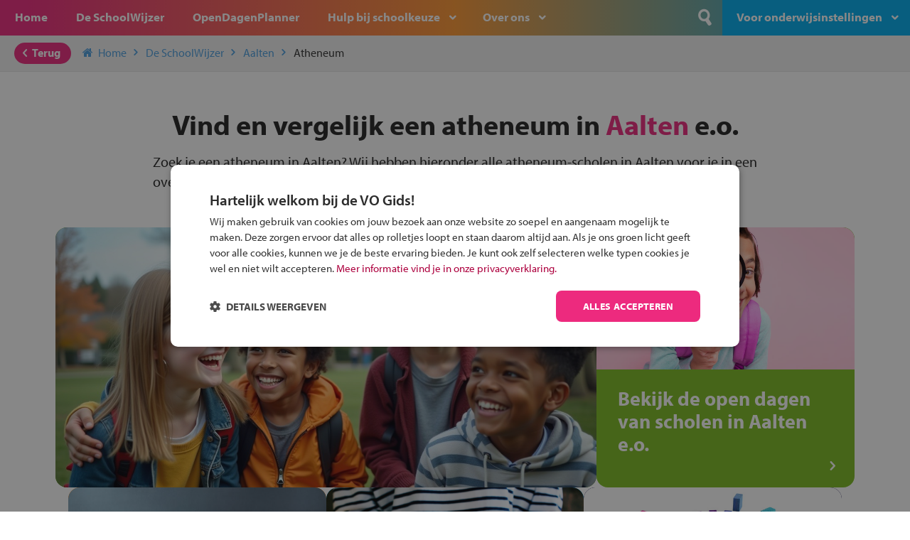

--- FILE ---
content_type: text/html; charset=UTF-8
request_url: https://www.devogids.nl/middelbare-scholen/aalten/atheneum/
body_size: 6841
content:
<!DOCTYPE html>
<!--[if lt IE 7]><html class="ie6 oldie"lang="nl-NL"><![endif]-->
<!--[if IE 7]><html class="ie7 oldie"lang="nl-NL"><![endif]-->
<!--[if IE 8]><html class="ie8 oldie"lang="nl-NL"><![endif]-->
<!--[if gt IE 8]><!--><html lang="nl-NL"><!--<![endif]-->
<head>
    <meta charset="UTF-8">
    <meta name="viewport" content="width=device-width, initial-scale=1, maximum-scale=1, minimum-scale=1">
    <link rel="icon" type="image/png" href="https://www.devogids.nl/wp-content/themes/vogids/images/favicon.png"/>

    <!--[if lt IE 9]><script src="//html5shiv.googlecode.com/svn/trunk/html5.js"></script><![endif]-->
    <script src="https://use.typekit.net/ybo2qcp.js"></script>
    <script>try{Typekit.load({ async: true });}catch(e){}</script>
    <link href="https://fonts.googleapis.com/css?family=Kalam:400&display=swap" rel="stylesheet">

    <!-- Google Consent Mode -->
<script>
    window.dataLayer = window.dataLayer || [];
    function gtag() { dataLayer.push(arguments); }
    gtag("consent", "default", {
        ad_personalization: "denied",
        ad_storage: "denied",
        ad_user_data: "denied",
        analytics_storage: "denied",
        functionality_storage: "denied",
        personalization_storage: "denied",
        security_storage: "granted",
        wait_for_update: 500
    });
    gtag("set", "ads_data_redaction", true);
    gtag("set", "url_passthrough", true);
</script>
<!-- End Google Consent Mode-->

<!-- Google Tag Manager -->
<script>(function(w,d,s,l,i){w[l]=w[l]||[];w[l].push({'gtm.start':
            new Date().getTime(),event:'gtm.js'});var f=d.getElementsByTagName(s)[0],
        j=d.createElement(s),dl=l!='dataLayer'?'&l='+l:'';j.async=true;j.src=
        'https://www.googletagmanager.com/gtm.js?id='+i+dl;f.parentNode.insertBefore(j,f);
    })(window,document,'script','dataLayer','GTM-MMTX37N');</script>
<!-- End Google Tag Manager -->

<!-- Cookiescript -->
<script src="//cdn.cookie-script.com/s/d9e252001f310e03173b8f076651d3f9.js"></script>
<!-- End Cookiescript --><link rel='preload' href='https://www.devogids.nl/wp-content/themes/vogids/css/fonts/32D3B7_1_0.woff2' as='font' type='font/woff2' crossorigin='crossorigin' />
<link rel='preload' href='https://www.devogids.nl/wp-content/themes/vogids/css/fonts/icons.woff' as='font' type='font/woff' crossorigin='crossorigin' />
<link rel='preload' href='https://www.devogids.nl/wp-content/themes/vogids/images/logo-vogids-small.svg' as='image' type='image/svg+xml' />
<meta name='robots' content='index, follow, max-image-preview:large, max-snippet:-1, max-video-preview:-1' />

	<title>Vergelijk ATHENEUM in Aalten en omgeving | De VO Gids</title>
	<meta name="description" content="Zoek je een ATHENEUM in Aalten en omgeving? Hier kun je alle middelbare scholen in Aalten vinden. Bekijk ook alle open dagen in Aalten »" />
	<link rel="canonical" href="https://www.devogids.nl/middelbare-scholen/aalten/atheneum/" />
	<meta property="og:locale" content="nl_NL" />
	<meta property="og:type" content="website" />
	<meta property="og:title" content="Vergelijk ATHENEUM in Aalten en omgeving | De VO Gids" />
	<meta property="og:description" content="Zoek je een ATHENEUM in Aalten en omgeving? Hier kun je alle middelbare scholen in Aalten vinden. Bekijk ook alle open dagen in Aalten »" />
	<meta property="og:url" content="https://www.devogids.nl/middelbare-scholen/aalten/atheneum/" />
	<meta property="og:site_name" content="De VO Gids" />
	<meta name="twitter:card" content="summary_large_image" />
	<meta name="twitter:title" content="Vergelijk ATHENEUM in Aalten en omgeving | De VO Gids" />
	<meta name="twitter:description" content="Zoek je een ATHENEUM in Aalten en omgeving? Hier kun je alle middelbare scholen in Aalten vinden. Bekijk ook alle open dagen in Aalten »" />
	<script type="application/ld+json" class="yoast-schema-graph">{"@context":"https://schema.org","@graph":[{"@type":"WebSite","@id":"https://www.devogids.nl/#website","url":"https://www.devogids.nl/","name":"De VO Gids","description":"Over schoolkeuze voor groep 8 leerlingen en hun ouders","potentialAction":[{"@type":"SearchAction","target":{"@type":"EntryPoint","urlTemplate":"https://www.devogids.nl/?s={search_term_string}"},"query-input":{"@type":"PropertyValueSpecification","valueRequired":true,"valueName":"search_term_string"}}],"inLanguage":"nl-NL"}]}</script>


<link rel="alternate" type="application/rss+xml" title="De VO Gids &raquo; feed" href="https://www.devogids.nl/feed/" />
<style id='wp-img-auto-sizes-contain-inline-css' type='text/css'>
img:is([sizes=auto i],[sizes^="auto," i]){contain-intrinsic-size:3000px 1500px}
/*# sourceURL=wp-img-auto-sizes-contain-inline-css */
</style>
<link rel='stylesheet' id='css-0-css' href='https://www.devogids.nl/wp-content/mmr-1/7baf1d04-1763052481.min.css' type='text/css' media='all' />
<link rel='stylesheet' id='css-1-css' href='https://www.devogids.nl/wp-content/mmr-1/dbfc00bb-1765465141.min.css' type='text/css' media='all' />
<script type="text/javascript" src="https://www.devogids.nl/wp-content/mmr-1/14900343-1635160139.js" id="js-2-js"></script>
<script> /* vogids-jquery */ loadjs(['https://www.devogids.nl/wp-content/themes/vogids/js/promises.js?ver=3.3.26','https://www.devogids.nl/wp-content/themes/vogids/js/cookiescript.js?ver=3.3.26','https://www.devogids.nl/wp-content/themes/vogids/js/vendor/jquery-3.5.1.min.js?ver=3.3.26'], 'vogids-jquery');</script>
<script> /* vogids-jquery-migrate */ loadjs.ready(['vogids-jquery'], function() {loadjs(['https://www.devogids.nl/wp-content/themes/vogids/js/vendor/jquery-migrate-3.3.2.min.js?ver=3.3.26','https://www.devogids.nl/wp-content/themes/vogids/js/vendor/moment.min.js?ver=3.3.26'], 'vogids-jquery-migrate');});</script>
<script> /* vogids-theme-vendor */ loadjs.ready(['vogids-jquery-migrate'], function() {loadjs(['https://www.devogids.nl/wp-content/themes/vogids/js/vendor/respond.min.js?ver=3.3.26','https://www.devogids.nl/wp-content/themes/vogids/js/vendor/matchmedia.combined.js?ver=3.3.26','https://www.devogids.nl/wp-content/themes/vogids/js/vendor/picturefill.js?ver=3.3.26','https://www.devogids.nl/wp-content/themes/vogids/js/vendor/select2.min.js?ver=3.3.26','https://www.devogids.nl/wp-content/themes/vogids/js/vendor/jquery.validate.min.js?ver=3.3.26','https://www.devogids.nl/wp-content/themes/vogids/js/vendor/jquery.daterangepicker.js?ver=3.3.26','https://www.devogids.nl/wp-content/themes/vogids/js/vendor/polyfill.object-fit.js?ver=3.3.26','https://www.devogids.nl/wp-content/themes/vogids/js/vendor/jquery.collapse.js?ver=3.3.26','https://www.devogids.nl/wp-content/themes/vogids/js/vendor/jquery.stickyfooterbar.js?ver=3.3.26','https://www.devogids.nl/wp-content/themes/vogids/js/vendor/jquery.atooltip.js?ver=3.3.26','https://www.devogids.nl/wp-content/themes/vogids/js/vendor/jquery.autocomplete.min.js?ver=3.3.26','https://www.devogids.nl/wp-content/themes/vogids/js/vendor/swiper.js?ver=3.3.26','https://www.devogids.nl/wp-content/themes/vogids/js/vendor/js.cookie.js?ver=3.3.26','/wp-includes/js/wp-embed.min.js?ver=3.3.26'], 'vogids-theme-vendor');});</script>
<script> /* vogids-theme-plugin-init */ loadjs.ready(['vogids-theme-vendor'], function() {loadjs(['https://www.devogids.nl/wp-content/themes/vogids/js/select2.nl.js?ver=3.3.26','https://www.devogids.nl/wp-content/themes/vogids/js/search.js?ver=3.3.26','https://www.devogids.nl/wp-content/themes/vogids/js/menu.js?ver=3.3.26','https://www.devogids.nl/wp-content/themes/vogids/js/alert.js?ver=3.3.26','https://www.devogids.nl/wp-content/themes/vogids/js/alert-veiligfietsen.js?ver=3.3.26','https://www.devogids.nl/wp-content/themes/vogids/js/mailform.js?ver=3.3.26','https://www.devogids.nl/wp-content/themes/vogids/js/validatie.js?ver=3.3.26','https://www.devogids.nl/wp-content/themes/vogids/js/accordion.js?ver=3.3.26','https://www.devogids.nl/wp-content/themes/vogids/js/equalheight.js?ver=3.3.26','https://www.devogids.nl/wp-content/themes/vogids/js/swiper-init.js?ver=3.3.26','https://www.devogids.nl/wp-content/themes/vogids/js/additioneel.js?ver=3.3.26','https://www.devogids.nl/wp-content/themes/vogids/js/collapse.js?ver=3.3.26'], 'vogids-theme-plugin-init');});</script>
<script> /* vogids-schoolwijzer-general */ loadjs.ready(['vogids-theme-vendor'], function() {loadjs(['https://www.devogids.nl/wp-content/plugins/ocg-vo-schoolwijzer/js/favsCookie.js?ver=2.3.20','https://www.devogids.nl/wp-content/plugins/ocg-vo-schoolwijzer/js/schoolwijzer-start-zoeken.js?ver=2.3.20','https://www.devogids.nl/wp-content/plugins/ocg-vo-schoolwijzer/js/opendagenplanner-start-zoeken.js?ver=2.3.20'], 'vogids-schoolwijzer-general');});</script>
<script> /* vogids-schoolwijzer-vendor */ loadjs.ready(['vogids-jquery'], function() {loadjs(['https://www.devogids.nl/wp-content/plugins/ocg-vo-schoolwijzer/js/vendor/underscore-min.js?ver=2.3.20','https://www.devogids.nl/wp-content/plugins/ocg-vo-schoolwijzer/js/vendor/url.min.js?ver=2.3.20'], 'vogids-schoolwijzer-vendor');});</script>
<link rel="icon" href="https://www.devogids.nl/wp-content/uploads/2023/04/favicon.png" sizes="32x32" />
<link rel="icon" href="https://www.devogids.nl/wp-content/uploads/2023/04/favicon.png" sizes="192x192" />
<link rel="apple-touch-icon" href="https://www.devogids.nl/wp-content/uploads/2023/04/favicon.png" />
<meta name="msapplication-TileImage" content="https://www.devogids.nl/wp-content/uploads/2023/04/favicon.png" />
</head>
<body class="wp-theme-vogids">

<div class="wrapper min-height">

<header class="bg-roze-oranje-blauw">
    <div id="naam">
        <a href="https://www.devogids.nl">De VO Gids</a>
    </div>

    <div class="cd-dropdown-wrapper bg-rose">
        <nav class="cd-dropdown">
            <ul id="primary_menu" class="cd-dropdown-content">
                <li id="menu-item-19" class="donkerblauw menu-item menu-item-type-custom menu-item-object-custom menu-item-19"><a href="/">De VO Gids</a></li>
<li id="menu-item-7" class="menuknop-hide menu-item menu-item-type-post_type menu-item-object-page menu-item-home menu-item-7"><a href="https://www.devogids.nl/">Home</a></li>
<li id="menu-item-45" class="menu-item menu-item-type-post_type menu-item-object-page menu-item-45"><a href="https://www.devogids.nl/middelbare-scholen/">De SchoolWijzer</a></li>
<li id="menu-item-4610" class="menu-item menu-item-type-post_type menu-item-object-page menu-item-4610"><a href="https://www.devogids.nl/open-dagen-planner/">OpenDagenPlanner</a></li>
<li id="menu-item-46" class="menu-item menu-item-type-post_type menu-item-object-page menu-item-has-children menu-item-46"><a href="https://www.devogids.nl/hulp/">Hulp bij schoolkeuze</a>
<ul class="cd-secondary-dropdown is-hidden">
	<li id="menu-item-296" class="menu-item menu-item-type-post_type menu-item-object-page menu-item-296"><a href="https://www.devogids.nl/stappenplan-vo-gids-2/">Het stappenplan van de VO Gids</a></li>
	<li id="menu-item-12078" class="menu-item menu-item-type-post_type menu-item-object-page menu-item-12078"><a href="https://www.devogids.nl/opleidingen-schooltypes/">Kies je schooltype</a></li>
	<li id="menu-item-12082" class="menu-item menu-item-type-post_type menu-item-object-page menu-item-12082"><a href="https://www.devogids.nl/onderwijsconcepten/">Onderwijsconcepten</a></li>
	<li id="menu-item-12079" class="menu-item menu-item-type-post_type menu-item-object-page menu-item-12079"><a href="https://www.devogids.nl/extra-aanbod/">Extra Aanbod</a></li>
	<li id="menu-item-12081" class="menu-item menu-item-type-post_type menu-item-object-page menu-item-12081"><a href="https://www.devogids.nl/thema/">Themascholen</a></li>
	<li id="menu-item-12077" class="menu-item menu-item-type-post_type menu-item-object-page menu-item-12077"><a href="https://www.devogids.nl/school-en-beroep/">School en beroep</a></li>
	<li id="menu-item-276" class="menu-item menu-item-type-post_type menu-item-object-page menu-item-276"><a href="https://www.devogids.nl/informatie-voor-ouders-2/">Informatie voor ouders</a></li>
	<li id="menu-item-8713" class="menu-item menu-item-type-post_type menu-item-object-page menu-item-8713"><a href="https://www.devogids.nl/de-vo-gids/">De VO Gids</a></li>

</ul>
</li>
<li id="menu-item-1421" class="menu-item menu-item-type-post_type menu-item-object-page menu-item-has-children menu-item-1421"><a href="https://www.devogids.nl/over-ons/">Over ons</a>
<ul class="cd-secondary-dropdown is-hidden">
	<li id="menu-item-153" class="menu-item menu-item-type-post_type menu-item-object-page menu-item-153"><a href="https://www.devogids.nl/over-de-vo-gids/">Over de VO Gids</a></li>
	<li id="menu-item-1422" class="menu-item menu-item-type-post_type menu-item-object-page menu-item-1422"><a href="https://www.devogids.nl/over-de-makers/">Onderwijs Communicatie Groep</a></li>
	<li id="menu-item-1423" class="menu-item menu-item-type-post_type menu-item-object-page menu-item-1423"><a href="https://www.devogids.nl/contact/">Contact</a></li>

</ul>
</li>
<li id="menu-item-120" class="onderwijsinstellingen menu-item menu-item-type-post_type menu-item-object-page menu-item-has-children menu-item-120"><a href="https://www.devogids.nl/voor-onderwijsinstellingen/">Voor onderwijsinstellingen</a>
<ul class="cd-secondary-dropdown is-hidden">
	<li id="menu-item-174" class="only-loggedin menu-item menu-item-type-custom menu-item-object-custom menu-item-174"><a target="_blank" rel="nofollow" href="/beheer/index">Beheer</a></li>
	<li id="menu-item-195" class="menu-item menu-item-type-custom menu-item-object-custom menu-item-195"><a target="_blank" rel="nofollow" href="/beheer/login">Inloggen</a></li>
	<li id="menu-item-3701" class="menu-item menu-item-type-post_type menu-item-object-page menu-item-3701"><a href="https://www.devogids.nl/voor-onderwijsinstellingen/basisscholen/">Basisscholen</a></li>
	<li id="menu-item-121" class="menu-item menu-item-type-post_type menu-item-object-page menu-item-121"><a href="https://www.devogids.nl/presentatie-in-de-vo-gids-print-en-online/">Voortgezet onderwijs</a></li>
	<li id="menu-item-10723" class="menu-item menu-item-type-post_type menu-item-object-page menu-item-10723"><a href="https://www.devogids.nl/juiste-schoolkeuze/">Schoolkeuze</a></li>

</ul>
</li>

                <li class="vergelijk">
    <a href="/middelbare-scholen/vergelijken/">
        ScholenVergelijker (<span class='aantalVergelijk'>0</span>/5)
    </a>
</li>

                <li class="search-container align-right">
                    <form role="search" method="get" class="search-form" action="/">
                        <div class="search-button">
                            <input type="submit" value="n" class="submit" />
                        </div>
                        <div class="search-tekstveld">
                            <input name="s" id="s" value="" placeholder="Ik ben op zoek naar ..." type="search" class="text" />
                        </div>
                        <div class="afdek-search"></div>
                    </form>
                </li>
            </ul>
        </nav> <!-- .cd-dropdown -->
    </div> <!-- .cd-dropdown-wrapper -->

    <div class="hamburger" id="knop-toon-nav">
        <div class="hamburger-tekst">Menu</div>
        <div class="hamburger-streep top-menu"></div>
        <div class="hamburger-streep mid-menu"></div>
        <div class="hamburger-streep bottom-menu"></div>
    </div>

    <div class="afdek-nav"></div>
    <div class="afdek-filter"></div>
</header>

    
    <div class="content">
        <div class="container-breadcrumbs">
	<div class="button button-rose float-left">
		<a href="#" class="back-button"><span class="icon icon-left-open"></span>Terug</a>
	</div>
	<ul class="breadcrumbs">
		<li><a href="/"><span class="icon icon-home"></span>Home<span class="icon icon-right-open"></span></a></li><li><a href="/middelbare-scholen/">De SchoolWijzer<span class="icon icon-right-open"></span></a></li><li><a href="/middelbare-scholen/aalten/">Aalten<span class="icon icon-right-open"></span></a></li><li><a href="https://www.devogids.nl/middelbare-scholen/aalten/atheneum/">Atheneum<span class="icon icon-right-open"></span></a></li>
	</ul>
</div>

<div class="content-wrapper een-koloms-pagina margin-top-bottom landingspagina">
	<h1>Vind en vergelijk een atheneum in <span class="tekst-rose">Aalten</span> e.o.</h1>

	<p class="landingspagina-intro">Zoek je een atheneum in Aalten? Wij hebben hieronder alle atheneum-scholen in Aalten voor je in een overzicht gezet.</p>
</div>

<div class="container-banners landingspagina">
	<div class="container-blocks staand landingspagina">
		<div class="wp-block-vogids banner staand bg-groen dubbele-breedte">
			<div class="block-image h-100pr">
				<div class="img-container">
					<img src="/wp-content/themes/vogids/images/landingspagina/ai-image/2.jpg">
				</div>
			</div>
		</div>

		<div class="wp-block-vogids banner staand bg-groen"><a href="/middelbare-scholen/open-dagen/?zoekcriteria=AALTEN&kilometer=10">
			<div class="block-image">
				<div class="img-container">
					<img src="/wp-content/themes/vogids/images/landingspagina/opendagen-2.jpg">
				</div>
			</div>
			<div class="block-txt">
					<h2>Bekijk de open dagen van scholen in Aalten e.o.</h2>
			</div></a>
		</div>

		<div class="wp-block-vogids banner staand bg-oranje"><a href="/stappenplan-vo-gids/">
			<div class="block-image">
				<div class="img-container">
					<img src="/wp-content/themes/vogids/images/landingspagina/stappenplan.jpg">
				</div>
			</div>
			<div class="block-txt">
					<h2>Hulp nodig bij het kiezen? Gebruik het stappenplan</h2>
			</div></a>
		</div>

			<div class="wp-block-vogids banner staand bg-blauw"><a href="/middelbare-scholen/schoolwijzer/?zoekcriteria=AALTEN&kilometer=10">
				<div class="block-image">
					<div class="img-container">
						<img src="/wp-content/themes/vogids/images/landingspagina/vergelijk-scholen-nw.jpg">
					</div>
				</div>
				<div class="block-txt">
						<h2>Vind en vergelijk alle middelbare scholen in Aalten e.o. op de kaart</h2>
				</div></a>
			</div>

			<div class="wp-block-vogids banner staand bg-donkerblauw"><a href="/opleidingen/">
				<div class="block-image">
					<div class="img-container">
						<img src="/wp-content/themes/vogids/images/landingspagina/verschillende-manieren-van-leren-2.jpg">
					</div>
				</div>
				<div class="block-txt">
					<h2>Verschillende manieren van leren</h2>
				</div></a>
			</div>

	</div>
</div>

<div class="content-wrapper een-koloms-pagina margin-top-bottom padding-p-bottom landingspagina">
	<h2>Er valt veel te kiezen, wij helpen je graag op weg</h2>
	<p>Er zijn 2 atheneum-scholen in Aalten e.o. </p>

	<section class="collapsible-Items">
		

		
			<div class="groupedContent">
				<h3 class="bg-groen">Overige atheneum-scholen in jouw regio<span class="icon-dicht icon-up-open"></span><span class="icon-open icon-down-open"></span></h3>

				<div class="content-hidden twee-koloms">
					<ul>
<li><a href='/200/chr-college-schaersvoorde-locatie-slingelaan/'>Chr. College Schaersvoorde, locatie Slingelaan</a></li><li><a href='/1093/marianum/'>Marianum</a></li></ul>

				</div>
			</div>
		

		<div class="groupedContent">
			<h3 class="bg-blauw">Welk onderwijsconcept past bij jou?<span class="icon-dicht icon-up-open"></span><span class="icon-open icon-down-open"></span></h3>

			<div class="content-hidden">
				<p>In Aalten e.o. zijn scholen met verschillende onderwijsconcepten. Heb jij een persoonlijke voorkeur, maak hier jouw keuze:</p>

				<div class="twee-koloms">
					<ul>
<li><a href="/middelbare-scholen/aalten/algemeen-onderwijs/" title="Algemeen onderwijs scholen in Aalten">algemeen onderwijs</a></li></ul>

				</div>
			</div>
		</div>
	</section>

		<div class="container-banners">
		<div class="container-blocks liggend">
			<div class="wp-block-vogids banner liggend bg-rose"><a href="https://www.devogids.nl/inschrijven/">
				<div class="block-container">
					<div class="block-left w-140px">
						<div class="img-container">
							<img src="/wp-content/themes/vogids/images/landingspagina/aanmelden.jpg">
						</div>
					</div>
					<div class="block-right is-layout-flex flex-direction-column justify-content-center align-items-left">
						<h3>Inschrijven?</h3>
						<p>Alle informatie om je kind aan te melden bij een middelbare school.</p>
					</div>
				</div></a>
			</div>
		</div>
	</div>
</div>

<!-- slider -->
    <div class="swiper-container border-bottom swiper-logoos-home">
        <div class="swiper-wrapper">
            
        </div>
    </div>
<!-- slider -->

                <div class="container-banners liggend bg-wit no-title">
                        <div class="container-blocks liggend">
                                    <div class="wp-block-vogids banner liggend bg-oranje">
                        <a href="https://www.devogids.nl/veilig-op-de-fiets/" title="" target="" class="">                            <div class="block-container">
                                                                    <div class="block-left">
                                        <div class="img-container">
                                            <img src="https://www.devogids.nl/wp-content/uploads/2024/01/Cortina-lr-512x339.png" alt="Test je kennis met het Fiets Veilig Verkeersspel!" loading="lazy">
                                        </div>
                                    </div>
                                                                <div class="block-right">
                                    <h3>Test je kennis met het Fiets Veilig Verkeersspel!</h3>
                                    <p>Speel het Fiets Veilig Verkeersspel en win een Cortina-fiets!</p>
                                </div>
                            </div>
                            </a>                    </div>
                                    <div class="wp-block-vogids banner liggend bg-blauw">
                        <a href="https://www.devogids.nl/werk-in-de-winkel/" title="" target="" class="">                            <div class="block-container">
                                                                    <div class="block-left">
                                        <div class="img-container">
                                            <img src="https://www.devogids.nl/wp-content/uploads/2025/01/hoofdfoto-inretail-lrlr-512x343.jpg" alt="In de winkel ben je op je plek!" loading="lazy">
                                        </div>
                                    </div>
                                                                <div class="block-right">
                                    <h3>In de winkel ben je op je plek!</h3>
                                    <p data-pm-slice="1 1 []"><span data-olk-copy-source="MessageBody">Ontdek via het vmbo jouw talent op de winkelvloer, waar elke dag anders is!</span></p>
                                </div>
                            </div>
                            </a>                    </div>
                                    <div class="wp-block-vogids banner liggend bg-groen">
                        <a href="https://www.devogids.nl/stl/" title="Transport en logistiek" target="_blank" class="">                            <div class="block-container">
                                                                    <div class="block-left">
                                        <div class="img-container">
                                            <img src="https://www.devogids.nl/wp-content/uploads/2024/07/STL-lr-512x340.png" alt="Jouw talent in de Transport en Logistiek" loading="lazy">
                                        </div>
                                    </div>
                                                                <div class="block-right">
                                    <h3>Jouw talent in de Transport en Logistiek</h3>
                                    <p><span data-olk-copy-source="MessageBody">Kies voor vmbo Transport en logistiek: daar kun je mee thuiskomen!</span></p>
                                </div>
                            </div>
                            </a>                    </div>
                            </div>
        </div>
    
        <div class="clearfooter"></div>
    </div>

<div class="clearfooter"></div>

<footer>
    <div class="content-wrapper">

	<div id="button-up">
		<a href="" class="scrollToTop">
			<div class="icon bg-rose icon-up-open"></div>
		</a>
	</div>

	<div class="footer-kolom-links">
		<span class="bold">De VO Gids</span><br/>
		Bergweg Zuid 126<br/>
		2661 CW Bergschenhoek<br/>
		<div>
			<span class="icon-contact" data-icon="v"></span>
			<a href="tel:+31205708981">020 570 89 81</a>
		</div>
		<div>
			<span class="icon-contact" data-icon="i"></span>
			<a href="mailto:info@devogids.nl">info@devogids.nl</a>
		</div>
	</div>

			<div class="footer-kolom-links">
			<span class="bold">Partners van De VO Gids</span><br/>
			<a href="https://gymnasia.nl" target="_blank">gymnasia.nl</a><br/>
			<a href="https://leergeld.nl" target="_blank">leergeld.nl</a><br/>
			<a href="https://www.saarisnietgek.nl/" target="_blank">saarisnietgek</a><br/>
			<a href="https://www.openbaaronderwijs.nu" target="_blank">openbaaronderwijs.nu</a><br/>
			<a href="https://oudersenonderwijs.nl" target="_blank">oudersenonderwijs.nl</a><br/>
			<a href="https://www.vosabb.nl" target="_blank">vosabb.nl</a>
		</div>

		<div class="footer-kolom-links scholen">
			<span class="bold">Middelbare scholen</span><br/>
			<a href="/middelbare-scholen/almere" title="Middelbare scholen Almere">Almere</a> -
			<a href="/middelbare-scholen/amersfoort" title="Middelbare scholen Amersfoort">Amersfoort</a> -
			<a href="/middelbare-scholen/amsterdam" title="Middelbare scholen Amsterdam">Amsterdam</a> -
			<a href="/middelbare-scholen/breda" title="Middelbare scholen Breda">Breda </a> -
			<a href="/middelbare-scholen/den_haag" title="Middelbare scholen Den Haag">Den Haag</a> -
			<a href="/middelbare-scholen/eindhoven" title="Middelbare scholen Eindhoven">Eindhoven</a> -
			<a href="/middelbare-scholen/groningen" title="Middelbare scholen Groningen">Groningen</a> -
			<a href="/middelbare-scholen/nijmegen" title="Middelbare scholen Nijmegen">Nijmegen</a> -
			<a href="/middelbare-scholen/rotterdam" title="Middelbare scholen Rotterdam">Rotterdam</a> -
			<a href="/middelbare-scholen/tilburg" title="Middelbare scholen Tilburg">Tilburg</a> -
			<a href="/middelbare-scholen/utrecht" title="Middelbare scholen Utrecht">Utrecht</a> -
			<a href="/middelbare-scholen/plaatsen" title="Middelbare scholen Overige plaatsen">Overige plaatsen</a>
		</div>
	
    <div class="footer-kolom-links social">
        <div class="button-social float-left">
            <a href="https://www.facebook.com/vogids/"><div class="icon icon-facebook"></div></a>
        </div>
        <div class="button-social float-left">
            <a href="https://www.instagram.com/devogids/"><div class="icon icon-instagram"></div></a>
        </div>
        <div class="button-social float-left">
            <a href="https://www.youtube.com/channel/UCDWQLZ4XsfdmFWqWSg67WHw"><div class="icon icon-youtube-1"></div></a>
        </div>
        <div class="button-social float-left">
            <a href="https://www.tiktok.com/@devogids"><div class="icon icon-tiktok"></div></a>
        </div>
        <div class="button-social float-left">
            <a href="https://www.linkedin.com/company/onderwijs-communicatie-groep/"><div class="icon icon-linkedin"></div></a>
        </div>
    </div>

    <div class="clear-both">
    </div>

    <div class="">
        <span class="bold">Uitgeverij</span><br/>
        <a href="https://www.devogids.nl/" title="De VO gids">devogids.nl</a> en het <a href="https://www.mbokompas.nl/" title="MBO Kompas">mbokompas.nl</a> zijn een uitgave van de <a href="https://www.ocgroep.nl/" title="OC Groep">OC Groep</a>
    </div>

</div>

<div id="container-webdesign">
	<div id="webdesign">
		Webrealisatie <a href="https://juliussmit.com" target="_blank">Julius Smit</a> | <a href="https://maeve.tech" target="_blank">Maeve Levie</a>
	</div>
</div>

<div id="container-disclaimer">
	<div id="disclaimer">
		<ul id="menu-footer-menu" class="menu"><li id="menu-item-64" class="menu-item menu-item-type-post_type menu-item-object-page menu-item-64"><a href="https://www.devogids.nl/disclaimer/">Disclaimer</a></li>
<li id="menu-item-5561" class="menu-item menu-item-type-post_type menu-item-object-page menu-item-privacy-policy menu-item-5561"><a rel="privacy-policy" href="https://www.devogids.nl/privacyverklaring/">Privacyverklaring</a></li>
<li id="menu-item-11816" class="cookiescript-toggle menu-item menu-item-type-custom menu-item-object-custom menu-item-11816"><a href="#">Cookie-instellingen</a></li>
</ul>	</div>
</div>

</footer>

</div>

<!-- Google Tag Manager (noscript) -->
<noscript><iframe src="https://www.googletagmanager.com/ns.html?id=GTM-MMTX37N" height="0" width="0" style="display:none;visibility:hidden"></iframe></noscript>
<!-- End Google Tag Manager (noscript) --><script type="speculationrules">
{"prefetch":[{"source":"document","where":{"and":[{"href_matches":"/*"},{"not":{"href_matches":["/wp-*.php","/wp-admin/*","/wp-content/uploads/*","/wp-content/*","/wp-content/plugins/*","/wp-content/themes/vogids/*","/*\\?(.+)"]}},{"not":{"selector_matches":"a[rel~=\"nofollow\"]"}},{"not":{"selector_matches":".no-prefetch, .no-prefetch a"}}]},"eagerness":"conservative"}]}
</script>
<link rel='stylesheet' id='css-3-css' href='https://www.devogids.nl/wp-content/mmr-1/3b440608-1768684179.min.css' type='text/css' media='all' />
<div id="alert-template" class="container-alert hide">
    <div class="alert-box hide">
        <div class="alert-box-fond">
            <div class="alert-button-close icon-sluit"><a href="#"></a></div>
            <h1 class="alert-title"></h1>
            <p class="alert-message"></p>
            <div class="alert-content hide"></div>
            <div class="button button-rose float-left alert-button-action"><a href="#"><span class="alert-button-text"></span><span class="icon icon-left-open"></span></a></div>
            <div class="button button-rose float-right alert-button2-action"><a href="#"><span class="alert-button2-text"></span><span class="icon icon-right-open"></span></a></div>
            <div class="clear-both"></div>
        </div>
    </div>
    <div class="alert-fond"></div>
</div>
</body>
</html>


--- FILE ---
content_type: application/javascript; charset=utf-8
request_url: https://www.devogids.nl/wp-content/themes/vogids/js/alert.js?ver=3.3.26
body_size: 919
content:
jQuery(function($) {
    // -- GENERIC ALERT BOX --
    // Will only work if a module includes template vogids-shared/templates/alert.template.php

    /**
     * @param params Object {
     *     title: string
     *     message: string|null
     *     contain: string|null
     *     buttonAction: callable|null
     *     buttonText: string|null
     *     button2Action: callable|null
     *     button2Text: string|null
     *     hideClose: bool|null
     *     wide: bool|null
     * }
     * @returns {*|jQuery}
     */
    $.showAlert = function (params) {
        var $newAlert = $('.container-alert.hide').clone();
        $newAlert.attr('id', 'alert-open');

        if (params.title != null) {
            $newAlert.find('.alert-title').html(params.title);
        }
        if (params.message != null) {
            $newAlert.find('.alert-message').html(params.message);
        }
        if (params.content != null) {
            $newAlert.find('.alert-content').html(params.content);
            $newAlert.find('.alert-content').removeClass('hide');
        }

        if (params.buttonAction != null) {
            $newAlert.find('.alert-button-action').show().on('click', function (ev) {
                $(this).closest('.container-alert').fadeOut(250, function () {
                    $(this).remove(); // Hide, but don't prevent default
                });
                params.buttonAction($newAlert); // Must be callable!
                ev.preventDefault();
            });
            if (params.buttonText != null) {
                $newAlert.find('.alert-button-text').html(params.buttonText);
            }
        } else {
            $newAlert.find('.alert-button-action').hide();
        }

        if (params.button2Action != null) {
            $newAlert.find('.alert-button2-action').show().on('click', function(ev) {
                $(this).closest('.container-alert').fadeOut(250, function() {
                    $(this).remove(); // Hide, but don't prevent default
                });
                params.button2Action($newAlert); // Must be callable!
                ev.preventDefault();
            });
            if (params.button2Text != null) {
                $newAlert.find('.alert-button2-text').html(params.button2Text);
            }
        } else {
            $newAlert.find('.alert-button2-action').hide();
        }

        var $closeBtn = $newAlert.find('.alert-button-close');
        if (params.hideClose != null && params.hideClose == true) {
            $closeBtn.hide();
        } else {
            $closeBtn.show().on('click', function (ev) {
                ev.preventDefault();
                $.hideAlert($(this).closest('.container-alert'));
            });

            // Also hide on click outside of the popup
            $newAlert.find('.alert-fond').on('click', function (ev) {
                ev.preventDefault();
                $.hideAlert($(this).closest('.container-alert'));
            });
        }

        // Self destruct and perform action in X seconds
        if(window.alertSdTimeout) {
            $.hideAlert(null, -1);
            clearTimeout(window.alertSdTimeout);
        }
        if (params.selfDestruct != null) {
            window.alertSdTimeout = setTimeout(function () {
                if (params.onSelfDestruct != null) {
                    params.onSelfDestruct(); // Must be callable!
                }
                $.hideAlert($newAlert, 250);
                window.alertSdTimeout = null;
            }, params.selfDestruct);
        }

        // Wide view (includes vertical scrollbar if necessary)
        if(params.wide != null && params.wide === true) {
            $newAlert.find('.alert-box').addClass('w-650');
        }

        $newAlert.appendTo('body').removeClass('hide');
        $newAlert.find('.alert-box').fadeIn(250, function () {
            if (params.onLoadedAction != null) {
                params.onLoadedAction($newAlert); // Must be callable!
            }

            $(this).removeClass('hide');
        });

        return $newAlert;
    };

    $.hideAlert = function ($alert, duration) {
        if (!duration) {
            duration = 250;
        }

        if (duration < 0) {
            $('.alert-box').hide();
            $('.container-alert#alert-open').remove();
            return;
        }

        $alert.find('.alert-box').fadeOut(duration, function () {
            $('.container-alert#alert-open').remove();
        });
    };
});


--- FILE ---
content_type: application/javascript; charset=utf-8
request_url: https://www.devogids.nl/wp-content/themes/vogids/js/promises.js?ver=3.3.26
body_size: 547
content:
// Promises

loadjs.ready('vogids-jquery', function() {
    window.vogidsPageLoadComplete = new $.Deferred(); // Should be resolved when the page has finished loading, will unhide the footer below
    window.vogidsMapsReady = new $.Deferred(); // Resolved by a generic Google Maps callback, used in schoolwijzer and beheer

    // Show footer when page load is complete
    window.vogidsPageLoadComplete.promise().done(function () {
        $('footer').show();
    });

    if (!$('body').hasClass('page-schoolwijzer')) {
        window.vogidsPageLoadComplete.resolve();
    }

    // JQuery Migrate debugging
    // jQuery.migrateMute = false;
    // jQuery.migrateTrace = true;
});


--- FILE ---
content_type: application/javascript; charset=utf-8
request_url: https://www.devogids.nl/wp-content/themes/vogids/js/cookiescript.js?ver=3.3.26
body_size: 792
content:
/* CookieScript functionality */

loadjs.ready('vogids-jquery', function () {
    // Promises to be used elsewhere in JS/JQuery code
    window.cookieScriptReady = new $.Deferred();
    window.cookieScriptStrictAccepted = new $.Deferred();
    window.cookieScriptFunctionalityAccepted = new $.Deferred();
    window.cookieScriptPerformanceAccepted = new $.Deferred();
    window.cookieScriptTargetingAccepted = new $.Deferred();

	// Check CookieScript availability on load and see what we can resolve
	if (window.CookieScript && CookieScript.instance) {
		window.cookieScriptReady.resolve();
        const categories = CookieScript.instance.currentState().categories;
        
		if(categories.includes('strict')) {
            window.cookieScriptStrictAccepted.resolve();
        }
        if(categories.includes('functionality')) {
            window.cookieScriptFunctionalityAccepted.resolve();
        }
        if(categories.includes('performance')) {
            window.cookieScriptPerformanceAccepted.resolve();
        }
        if(categories.includes('targeting')) {
            window.cookieScriptTargetingAccepted.resolve();
        }
	}

	// Otherwise, resolve promises on CookieScript events
    window.addEventListener('CookieScriptLoaded', function () {
        window.cookieScriptReady.resolve();
        console.log('CookieScriptLoaded', CookieScript.instance.currentState());
    });

    window.addEventListener('CookieScriptCategory-strict', function (ev) {
        window.cookieScriptStrictAccepted.resolve();
    });

    window.addEventListener('CookieScriptCategory-functionality', function (ev) {
        window.cookieScriptFunctionalityAccepted.resolve();
    });

    window.addEventListener('CookieScriptCategory-performance', function (ev) {
        window.cookieScriptPerformanceAccepted.resolve();
    });

    window.addEventListener('CookieScriptCategory-targeting', function (ev) {
        window.cookieScriptTargetingAccepted.resolve();
    });

    // If user revokes consent, we need to reload the page to properly disable scripts
    window.addEventListener('CookieScriptReject', function () {
        window.location.reload();
    });

    // CookieScript contains logic to automatically load JS / iframes / etc
    // using data-cookiescript="accepted" data-cookiecategory="targeting"
    // Logic to conditionally display DOM elements isn't available, so were handling that here:
    $(".cookiescript-optout-strict").show();
    $(".cookiescript-optout-functionality").show();
    $(".cookiescript-optout-performance").show();
    $(".cookiescript-optout-targeting").show();

    $.when(window.cookieScriptStrictAccepted).then(function () {
        $(".cookiescript-optout-strict").hide();
        $(".cookiescript-optin-strict").show();
    });

    $.when(window.cookieScriptFunctionalityAccepted).then(function () {
        $(".cookiescript-optout-functionality").hide();
        $(".cookiescript-optin-functionality").show();
    });

    $.when(window.cookieScriptPerformanceAccepted).then(function () {
        $(".cookiescript-optout-performance").hide();
        $(".cookiescript-optin-performance").show();
    });

    $.when(window.cookieScriptTargetingAccepted).then(function () {
        $(".cookiescript-optout-targeting").hide();
        $(".cookiescript-optin-targeting").show();
    });

    // Custom links to accept certain categories
    $("body").on("click", ".cookiescript-accept-functionality", function (ev) {
        ev.preventDefault();
        CookieScript.instance.acceptAction(['strict', 'functionality']);
    });

    $("body").on("click", ".cookiescript-accept-performance", function (ev) {
        ev.preventDefault();
        CookieScript.instance.acceptAction(['strict', 'functionality', 'performance']);
    });

    $("body").on("click", ".cookiescript-accept-targeting", function (ev) {
        ev.preventDefault();
        CookieScript.instance.acceptAction(['strict', 'functionality', 'performance', 'targeting']);
    });

    // Toggle popup
    $("body").on("click", ".cookiescript-toggle", function (ev) {
        ev.preventDefault();
        CookieScript.instance.show();
    });
});
